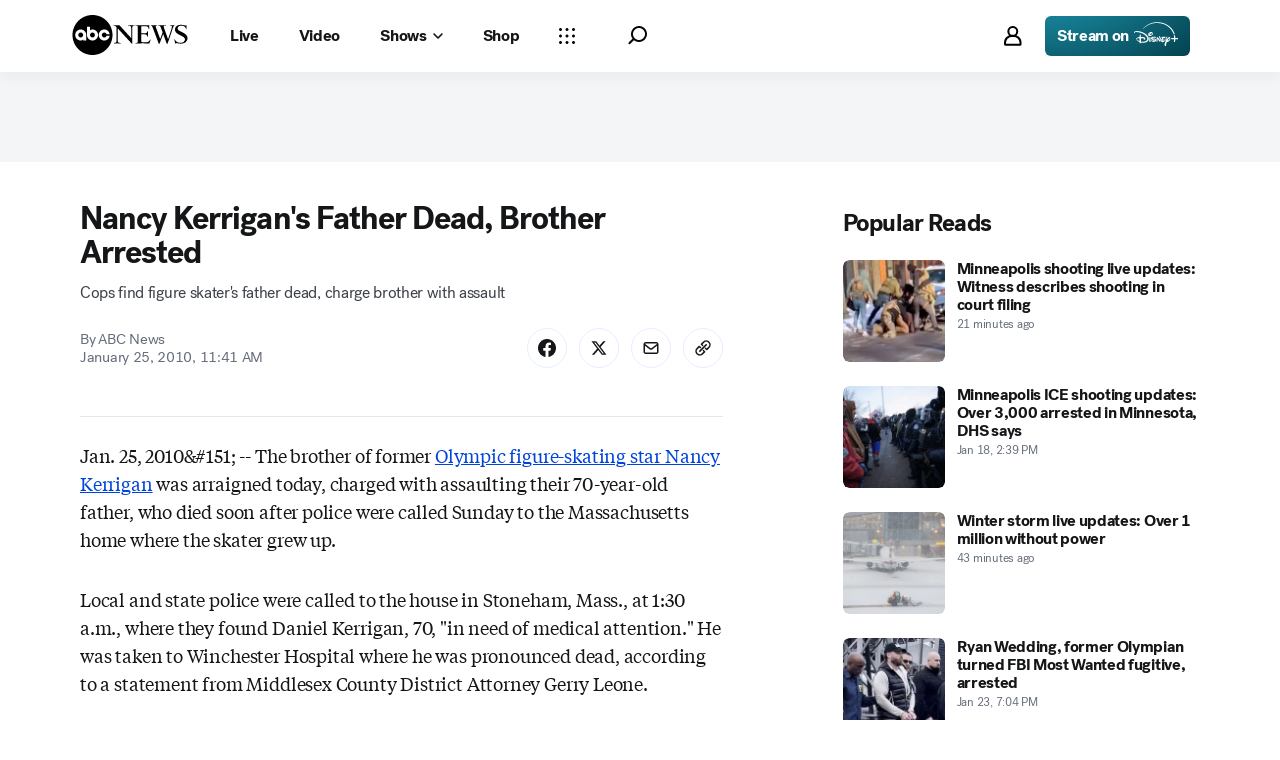

--- FILE ---
content_type: application/javascript
request_url: https://assets-cdn.abcnews.com/abcnews/3c1f91256c94-release-01-20-2026.4/client/abcnews/3279-c99c21e0.js
body_size: 23679
content:
(self.webpackChunkabcnews=self.webpackChunkabcnews||[]).push([[3279],{66230:function(e,t,i){var o=i(52376);e.exports=o({MoreUpdates:{OqY:"ZfQkn",xTE:"WeFep",DRe:"bQYMA",nxE:"KJAnE",WTt:"wvIbs",ewt:"qCnis",myU:"VLVAC","aA-":"jxXJG",BTm:"ytxiU",ewI:"nozPh",LYg:"UzoSg",zev:"WSpwE",uzg:"rfvG",qIy:"rCswS",juA:"NDMPo",Wsn:"evwOQ",ZCo:"jPfvU",dWL:"AOTAZ",fYf:"TCiru",iVD:"jFKde",ERB:"vBRjT",rHE:"CWlX",wxN:"VIddD",nEk:"kwbor",xvo:"Cmcqg"},Icon:{xTE:"WeFep"},IconBefore:{QWb:"CFZbp",VNR:"iTpTL"}})},76113:function(e,t,i){const o=i(34248).inject,n=i(50239),s=i(27361),a=i(13311),r=i(11593),l=i(61441),d=n.forEach,c=n.isObj,p=n.struc,u=n.strlc,h=n.emptyObj,m=n.emptyAry,g=l.STORY_TYPES,y=g.RACE,f=g.GROUP,v=g.ELECTIONS_INDEX,x=r.DEMOCRATS;function b(e,t){let i,o,n,s=new RegExp(`(/?|&)id=${e}(&|$)`);return d(t,(function(e,t){let a;d(e,(function(e,t){c(e)?s.test(e.link)&&(a=e.stateAbbrev):s.test(e)&&(a=t)})),a&&("states"===t?(i=y,o=p(a)):"groups"===t?(i=f,n=l.parseGroupDate(a)):i=a)})),{type:i,race:o,date:n}}e.exports={identifyStory:b,withStory:function(e){return o((function(e){let t,i,o=e&&e.state,n=s(o,"page.content.story",h),r=s(o,"routing.params",h).pageType,l=n.activeStoryIdx,d=n.everscroll||m,c=d.length>l?d[l]:h,p=n.electionResultsDropdown||h,g=p.stateResults||h,f=p.links||h,S=b(c.id,f),w=S.race,T=S.type,P={id:c.id,type:S.type,race:w,date:S.date};return r===v?{type:v}:(T===y&&(t=a(g,{id:u(w)})||h,i=s(t,`${x}.rawDate`),i&&(P.date=i)),{story:P})}))(e)}}},40152:function(e,t,i){var o,n=i(85893),s=(i(67294),i(3896)),a=i(45697),r=i(50239),l=i(23493),d=i(93967),c=r.emptyObj,p=i(84967),u=p.attach,h=p.detach,m=i(76300),g=i(999),y=i(43674),f=i(11593),v=i(61441),x=i(49109),b=i(76113).withStory,S=i(13991),w=i(3605).fetchElectionsUpdate,T=i(25386),P=i(29996),I=new T,k=new P,A=f.STATE_ICONS,L=f.BANNER_SRCS,_=f.BANNER_ALTS,E=f.CURRENT_YEAR,C=v.STORY_PREFIX,N=v.STORY_TYPES,V=v.determineRaceName,R=v.formatElectionDate,j=i(80067),D=j.TAG_ATTRIBUTES,M=D.CTA_TAG,O=D.TRACK_TAG,U=j.tagIds;i(91631),(o=s({displayName:"ElectionsDropdown",render:function(){let e=this,t=e.state||c,i=t.open,o=e.props||c,s=o.compact,a=o.electionResultsData||c,r=o.dropdown||c,l=r.tag||r.src||L[E],p=r.alt||_[E],u=o.isGeneral,h=a.showStatesDropdown,f=e.determinePageSource(),v=d("ElectionsDropdown__Wrapper",{"ElectionsDropdown__Wrapper--compact":s},o.className),x={currentResults:t.currentResults,groupResults:t.groupResults,stateResults:t.stateResults,links:a.links},b={},w={};return u&&!h?null:(b[O]=U.generalClick,b[M]="select a state",w[O]=U.generalClick,w[M]="view national map",n.jsxs("div",{className:v,children:[n.jsx("div",{className:"flex justify-between items-center ElectionsDropdown__Header",children:n.jsx(S,{to:"/elections",target:"_top",tabIndex:0,"aria-label":"Elections Index",children:n.jsx(y,{className:"ElectionsDropdown__Image",src:l,alt:p,ratio:"auto"})})}),i&&n.jsx(m,{electionResultsData:x,pageSource:f,innerRef:e.setRef,compact:s,isGeneral:u}),n.jsx(g,{svgURL:A})]}))},getInitialState:function(){let e=(this.props||c).electionResultsData||c;return{open:!1,currentResults:e.currentResults,groupResults:e.groupResults,stateResults:e.stateResults}},fetchData:l((function(){let e=this.props||c,t={app:{apiEnv:e&&e.apiEnv}};w(t.app,null,t).then(this.parseData)}),5e3),parseData:function(e){let t,i=this.props||c,o=i.isGeneral,n=e||c,s={app:{apiEnv:i&&i.apiEnv}},a={};a[n.resource]=[n.data],t=o?k.parse(a,null,s):I.parse(a,null,s),this.setState({currentResults:t.currentResults,groupResults:t.groupResults,stateResults:t.stateResults})},componentDidUpdate:function(e,t){let i=this,o=i.state||c,n=t.open,s=o.open;!(i.props||c).isGeneral&&n!==s&&s&&i.fetchData()},componentWillUnmount:function(){let e=this;e.detachListeners();try{e.ref=null,e.buttonRef=null}catch(e){}},toggleDropdown:function(){let e=this||c,t=(e.state||c).open,i=p.doc();e.setState({open:!t},(function(){t||(u(i,"mousedown",e.handleGlobalMousedown),u(i,"keydown",e.handleGlobalKeydown)),e.trackToggle()}))},trackToggle:function(){let e=this,t=(e.state||c).open;(((e.context||c).analytics||c).trackLink||r.passThru)({v101:`${e.determinePageSource()}_Menu_Toggle_${t?"Expand":"Collapse"}`})},determinePageSource:function(){let e=(this.props||c).story||c,t=e.type,i=e.date,o="",n=C;switch(t){case N.RACE:o=V({state:{abbreviation:e.race},date:{value:i}});break;case N.GROUP:o=i?R(i):"";break;case N.CALENDAR:o="Calendar";break;case N.ELECTIONS_INDEX:o="",n=v.ELECTIONS_INDEX_PREFIX;break;default:o=e.type||""}return`${n}_${o}`},setRef:function(e){this.ref=e},handleGlobalMousedown:function(e){let t=this,i=t.ref,o=t.buttonRef,n=e&&e.target;p.contains(i,n)||p.contains(o,n)||t.setState({open:!1},(function(){t.detachListeners()}))},handleGlobalKeydown:function(e){let t,i=this,o="Escape"===(e&&e.code),n=i.buttonRef;o&&i.setState({open:!1},(function(){i.detachListeners(),n&&(t=p.qsa("button",!0,n),t&&t.focus())}))},detachListeners:function(){let e=p.doc();h(e,"mousedown",this.handleGlobalMousedown),h(e,"keydown",this.handleGlobalKeydown)},setButtonRef:function(e){this.buttonRef=e}})).contextTypes={analytics:a.object},e.exports=b(x(o,"*"))},76300:function(e,t,i){var o,n=i(85893),s=(i(67294),i(3896)),a=i(50239),r=i(93967),l=a.emptyObj,d=a.emptyAry,c=i(96102),p=i(11593),u=p.RESULTS_DROPDOWN_CURRENT_SECTION_TITLE,h=p.RESULTS_DROPDOWN_ALL_STATES_SECTION_TITLE,m=p.RESULTS_DROPDOWN_ALL_GROUPS_SECTION_TITLE;i(62248),o=s({displayName:"ElectionsResults",render:function(){let e=(this||l).props||l,t=e.innerRef,i=e.compact,o=e.pageSource,s=e.electionResultsData||d,a=s.currentResults||d,p=a.length>0,g=s.groupResults||d,y=g.length>0,f=s.stateResults||d,v=f.length>0,x=s.links||l,b=e.isGeneral,S=r("ElectionsResults__Container",{"ElectionsResults__Container--compact":i,"ElectionsResults__Container--general":b},e.className);return n.jsxs("div",{className:S,ref:t,children:[p?n.jsx(c,{results:a,links:x,sectionTitle:u,pageSource:o}):null,v?n.jsx(c,{results:f,links:x,sectionTitle:h,pageSource:o}):null,y?n.jsx(c,{results:g,links:x,sectionTitle:m,pageSource:o}):null,b?n.jsx(c,{results:x,pageSource:o,isGeneral:b}):null]})}}),e.exports=o},96102:function(e,t,i){var o=i(85893);i(67294);const n=i(45697),s=i(50239),a=i(54061),r=i(93967),l=i(86921),d=i(50582),c=i(7770).getHeadshotUrl,p=s.emptyObj,u=s.emptyAry,h="",m=s.FALSE,g=i(80067),y=g.TAG_ATTRIBUTES,f=y.CTA_TAG,v=y.TRACK_TAG,x=y.TRACK_VERSION,b=g.tagIds,S=i(13991),w=i(55118)(S,[f,x,v]),T=i(11593),P=i(61441),I=T.RESULTS_DROPDOWN_GROUP_TYPE,k=T.RESULTS_DROPDOWN_STATE_TYPE,A=T.STATUS,L=T.HEADSHOT_STYLE,_=T.CHEVRON;function E(e){let t,i=e||p,n=i.links||p,s=n.states||p,l=n.groups||p,d=i.sectionTitle||h,c=i.pageSource||h,g=i.isGeneral||m,y=(g?i.results.states:i.results)||u,f=r("ResultsList__Button",{"ResultsList__Button--flex":g});return t=a(y,(function(e,t,i){let n=t||p,a=n.type,r=a===k,d=a===I,u=n.id,h=null;if(g?h=n.link:r?h=s[u]:d&&(h=l[u]),!h&&d)return e;if(r||g){let t=function(e,t,i){let o=e||p,n=o.state||p,s=i?o.stateAbbrev.toUpperCase():n.abbreviation,a=i?o.displayName:n.displayName,r=i?o.stateAbbrev.toUpperCase():n.id,l=o.democrats||p;return{link:t,stateAbbrev:s,stateName:a,stateId:r,electionDate:l.electionDate,rawDate:l.rawDate,reporting:l.reporting,status:l.status,statusValue:l.statusValue,winner:l.winner,extendedDate:l.extendedDate}}(n,h,g)||p,s=t.stateId||i,a=!!h;e.push(o.jsx(C,{pageSource:c,result:t,hasLink:a,isGeneral:g},s))}else if(d){let t=n.date,s=n.rawDate,a=`${t} Results ${_}`,r=s&&P.formatElectionDate(s),l=`${c}_Menu_To_${r}`;e.push(o.jsx(w,{to:h,className:f,"data-track-v101":l,children:o.jsx("div",{className:"flex items-center ResultsList__Text__Group",children:a})},i))}return e}),[]),t&&0===t.length?null:o.jsxs("div",{children:[g?null:o.jsxs("div",{className:"ResultsList__SectionHeader",children:[d,o.jsx("div",{className:"ResultsList__SectionDivider"})]}),o.jsx("ul",{children:t})]})}function C(e){let t,i,n=e||p,s=n.hasLink,a=n.isGeneral||!1,u=n.pageSource||h,m=n.result||p,g=m.stateName,y=m.stateAbbrev,S=m.link,T=m.electionDate,P=m.reporting||h,I=m.status,k=m.statusValue||h,_=m.winner||p,E=(m.extendedDate||p).displayValue,C=_.name||h,N=_.id,V=c(N,"lg"),R=y?`state-${y}`:h,j=g,D=r("flex justify-between items-center",{ResultsList__GeneralText:a},{ResultsList__Text:!a},{"ResultsList__Text--linkless":!s}),M=`${u}_Menu_To_${y}`,O=o.jsx(d,{className:"ResultsList__WinnerHeadshot",alt:C,src:V,useLazy:!1,size:"xxs",styles:L}),U=o.jsx(l,{icon:"draft__checkmark__solid",className:"ResultsList__WinnerIcon",alt:"Winner","aria-label":"Winner"}),F=o.jsxs("div",{className:"flex items-center ResultsList__Winner",children:[O,C,U]}),B={};return B[v]=b.generalClick,B[x]=M,B[f]=g,t=E||(k==A.POSTPONED?"Postponed":I===A.PRE?T:C?F:P),i=o.jsxs("div",{className:D,children:[o.jsxs("div",{className:"flex items-center",children:[o.jsx(l,{icon:R,className:a?"ResultsList__GeneralStateIcon":"ResultsList__StateIcon","aria-hidden":"true"}),j]}),a?null:o.jsx("div",{children:t})]}),o.jsx("li",{"aria-disabled":!s,children:s?o.jsx(w,{to:S,className:"ResultsList__Button",...B,children:i}):i})}i(95294),E.contextTypes={analytics:n.object},C.contextTypes={analytics:n.object},e.exports=E},3605:function(e,t,i){var o=i(32613);e.exports={fetchElectionsUpdate:function(e){return o.elections.getData("resultsDropdown",{},e)}}},72651:function(e,t,i){var o,n=i(85893),s=i(67294),a=i(45697),r=i(3896),l=i(50239),d=i(84967),c=i(5902),p=i(27361),u=i(60364),h=i(76652),m=i(93967),g=d.qsa,y=l.emptyObj,f=l.emptyAry,v=l.TRUE,x="desktop";i(60436),(o=r({displayName:"AmbientVideoLightBox",render:function(){let e=this,t=e.props||y,i=t.isActive,o=t.onDeactive||l.noop,a=t.windowWidth||0,r=t.video||y,d=`VIDEO: ${t.title||""}`,c=t.appProps||y,p=r.aspectRatio,g=m({"ratio-9x16":"9x16"===p,"ratio-1x1":"1x1"===p}),f=m("FullAmbientVideo__lightbox"),b=m("FullAmbientVideo",g),S={wasUserInitiated:v};return n.jsx(s.Fragment,{children:n.jsx(u,{className:f,toggleState:o,isActive:i,windowWidth:a,onPortalMount:e.onPortalMount,ariaLabel:d,children:n.jsx("div",{className:b,children:n.jsx(h,{autoplay:t.device===x,video:r,configuration:S,appProps:c,isFullAmbientVideo:v,onContentEnded:e.onPlay_Video,onSocialOpened:e.onSocialOpened,onSocialClosed:e.onSocialClosed})})})})},childContextTypes:{indexOverride:a.number,updateActiveIndex:a.func},updateActiveIndex:function(e){e&&this.setState({activeIndex:e})},getChildContext:function(){return{indexOverride:p(this,"state.activeIndex"),updateActiveIndex:this.updateActiveIndex}},onLoad_Video:function(){let e=this,t=e.props||y,i=(e.state||y).activeIndex,o=((t.video||y).playlist||f)[i]||y,n=o&&o.pid||"";((e.context||y).setVideoId||l.noop)(n)},componentDidMount:function(){g(".page-prism-story",!0).classList.add("lightbox-open"),this.onLoad_Video()},componentDidUpdate:function(e,t){let i=this,o=i.state||y,n=i.props||y,s=o.activeIndex||"";if(s&&t.activeIndex!==s){const e=((n.video||y).playlist||f)[s]||y,t=e&&e.pid||"";((i.context||y).setVideoId||l.noop)(t)}},componentWillUnmount:function(){g(".page-prism-story",!0).classList.remove("lightbox-open"),c.emit("AmbientVideoLightBox__Close")},onPlay_Video:function(e){this.onLoad_Video()},onSocialOpened:function(){g(".lightbox__closebtn",!0).classList.add("hidden")},onSocialClosed:function(){g(".lightbox__closebtn",!0).classList.remove("hidden")},getInitialState:function(){return{activeIndex:0}}},"device")).defaultProps={device:x},o.contextTypes={videoId:a.string,setVideoId:a.func},e.exports=o},13985:function(e,t,i){var o,n=i(85893),s=i(67294),a=i(93967),r=i(45697),l=i(21800),d=i(3896),c=i(50239),p=i(5902),u=i(76652),h=i(72651),m=i(43574),g=i(15899),y=i(6713),f=g(u),v=i(27361),x=i(13311),b=c.emptyObj,S=c.emptyAry,w=c.noop,T=c.TRUE,P=c.FALSE,I={icon:"controls__pause",label:"Play"},k={icon:"controls__play",label:"Pause"},A="webplayer:external:event";i(17328),(o=d({displayName:"AmbientVideoInline",render:function(){var e=this,t=e.context||b,i=((t.history||b).location||b).search||"",o=new URLSearchParams(i).get("_apiEnv"),r=v(t,"flags.enableWebPlayer"),d=e.state||b,c=l({},e.props)||b,p=c.isAmbient,u=c.align,g=d.playVideo||P,x=d.visible||P,S=d.showFullAmbientVideo||P,T=S||d.isPaused,A=c.ambientFullVideoId,L={id:A},_=S&&L,E=e.onChangeInlineView||w,C=T&&!x||x&&!g,N=a("AmbientVideoInline",{"AmbientVideoInline--browser":"browser"===u,"AmbientVideoInline--dmp":r});return p&&l(c,{ambient:{playIcon:I,pauseIcon:k,isPaused:C,ambientVideoToggle:e.ambientVideoToggle},isAmbient:p,showAds:!1,autoplay:x}),_&&l(c,{ambient:{playIcon:I,pauseIcon:k,isPaused:!!T&&!x,ambientVideoToggle:e.ambientVideoToggle}}),n.jsxs("div",{className:N,children:[n.jsx("div",{className:"VideoInline",children:n.jsx(y,{onChange:E,children:n.jsx(f,{...c,appProps:{apiEnv:o},playVideo:g,isPaused:T})})}),A&&n.jsx("div",{className:"FullButton",children:n.jsx(m,{className:"ctaButton",colorScheme:"black",level:"promoted",onClick:e.toggleFullAmbient,iconAfter:I,children:"Watch Full Video"})}),_&&n.jsx(s.Fragment,{children:n.jsx(h,{...c,appProps:{apiEnv:o},video:L,isActive:S,onDeactive:e.toggleFullAmbient})})]})},toggleFullAmbient:function(){let e=this||b,t=e.state||{},i=e?.context?.videoId,o=e?.context?.isLeadVideo,n=o?`LeadVideo-${i}`:i,s=v(e,"props.id"),a=t.showFullAmbientVideo||P;a?p.emit(A,{type:"play",id:s}):(p.emit(A,{type:"pause",id:s}),i&&p.emit(A,{type:"pause",id:n})),e.setState({showFullAmbientVideo:!a})},getInitialState:function(){let e=(this||b).props||b,t=v(e,"videoProps.video.featuredVideo",b),i=t.playlist||S,o=t.id||"";return{ratio:(x(i,(e=>e.pid===o))||t).aspectRatio||"16x9",showFullAmbientVideo:P,visible:P,isPaused:T}},onChangeInlineView:function(e){const t=this||b,{isAmbient:i,id:o}=t.props;e?(p.emit(A,{type:"play",id:o}),t.setState({visible:e,playVideo:i&&e,isPaused:!e})):p.emit(A,{type:"pause",id:o})},onImmerAmbientVideoToggle:function(e){(this||b).setState({isPaused:e})},ambientVideoToggle:function(){const e=this||b,t=e.state||b,i=t.playVideo||P,o=t.isPaused||P;e.setState({isPaused:!o,playVideo:!i})}})).contextTypes={description:r.string,title:r.bool,videoId:r.string,setVideoId:r.func,isLeadVideo:r.bool,history:r.object,flags:r.object},e.exports=o},94472:function(e,t,i){e.exports=i(13985)},11539:function(e,t,i){var o,n=i(85893),s=(i(67294),i(45697)),a=i(3896),r=i(50239),l=i(5902),d=i(53181),c=i(21800),p=i(32576),u=i(62027),h=i(52865),m=i(49109)(h,"viewport"),g=i(27361),y=i(13311),f="",v=r.emptyObj,x=r.emptyAry,b=r.UNDEF,S="webplayer:external:event";(o=a({displayName:"ArticleLeadWrapper",render:function(){var e,t=this,i=t.props||v,o=c({},i),s=g(i,"videoProps.video.video",null),a=(i.playerProps||v).ambient||!1,r=t.state||v,l=r.title||i.title||f,h=r.credit||f,y=r.ratio||"16x9",x=r.showFullAmbientVideo,b=r.description||i.text||f,S={title:l,lines:4,text:b,credit:h},w={text:b,lines:4};return a&&s.ambientFullVideoId&&(o.ctaOnClick=t.handleCTAClick,o.ctaText="Watch Video",o.ctaIcon=n.jsx(p,{icon:u,viewBox:"0 0 34 34"})),s&&(o.ratio=y,o.captionProps=a?w:S,s.isAmbientVideo=a,e=n.jsx(m,{...s,setRatio:t.setRatio,ratio:y,setCaptions:t.setCaptions,showFullAmbientVideo:x,toggleFullAmbientVideo:t.toggleFullAmbientVideo})),n.jsx(d,{...o,CustomVideoPlayer:e})},getChildContext:function(){let e=this.state||v;return{description:e.description||f,title:e.title||f,setCaptions:this.setCaptions}},getInitialState:function(){let e=(this||v).props||v,t=g(e,"videoProps.video.featuredVideo",v),i=t.playlist||x,o=t.id||f,n=(y(i,(e=>e.pid===o))||t).aspectRatio||"16x9";return{credit:t.credit||b,ratio:n,showFullAmbientVideo:!1}},componentDidMount:function(){l.on("AmbientVideoLightBox__Close",this.handleCTAButtonFocus)},componentWillUnmount:function(){l.off("AmbientVideoLightBox__Close",this.handleCTAButtonFocus)},handleCTAClick:function(e){e?.target&&this.setState({ctaButton:e.target}),this.toggleFullAmbientVideo()},handleCTAButtonFocus:function(){var e=this;e?.state?.ctaButton&&(e.state.ctaButton.focus(),e.setState({ctaButton:void 0}))},childContextTypes:{setCaptions:s.func,description:s.string,title:s.string},setRatio:function(e){let t=e||0,i=(this||v).props||v,o=g(i,"videoProps.video.featuredVideo",v),n=((o.playlist||x)[t]||o).aspectRatio||"16x9";this.setState({ratio:n})},setCaptions:function(e,t){this.setState({description:e,title:t,credit:b})},toggleFullAmbientVideo:function(){let e=this||v,t=(e.state||{}).showFullAmbientVideo||!1,i=!t,o=g(e,"props.videoProps.video.featuredVideo.id");i?l.emit(S,{type:"pause",id:`LeadVideo-${o}`}):l.emit(S,{type:"play",id:`LeadVideo-${o}`}),e.setState({showFullAmbientVideo:!t})}})).contextTypes={description:s.string,title:s.bool,videoId:s.string,setVideoId:s.func,isLeadVideo:s.bool},e.exports=o},65526:function(e,t,i){e.exports=i(11539)},25604:function(e,t,i){var o,n=i(85893),s=i(67294),a=i(45697),r=i(3896),l=i(72651),d=i(21800),c=i(32069),p=i(27361),u=i(36968),h=i(13311),m=i(50239),g=i(84967),y=i(5902),f=i(76652),v=i(65374),x=i(93967),b=m.emptyObj,S=m.emptyAry,w=m.emptyStr,T=m.FALSE,P=m.TRUE,I=m.NULL,k=m.first,A=g.qsa,L=m.cbool,_=m.isNum,E=i(15899),C=i(49109),N=i(24228),V=i(85335).DEFAULT_IMAGE,R=C(N,"viewport"),j=E(f),D=1024,M={icon:"controls__pause",label:"Play"},O={icon:"controls__play",label:"Pause"},U="webplayer:external:event";i(41608),(o=r({displayName:"ImmersiveVideoLead",render:function(){var e=this,t=e.state||b,i=e.context||b,o=d({},e.props)||b,a=o||b,r=o.toggleFullAmbientVideo||m.noop,c=o.showFullAmbientVideo||T,g=t.thmbnl||p(a,"images.0.url")||p(a,"image.src")||p(a,"posterImg.imgSrc")||I,y=a.ambient,f=a.isLeadVideo,w={id:a.ambientFullVideoId},k=c&&w,A=t.contentLoaded,L=k||t.isPaused,_=t.haveVertical,E=((o.viewport||b).width||D)>=D,C=y?t.ambientRatio:o.ratio,N=p(i,"flags.enableWebPlayer"),U=x({"ImmersiveVideoLead--dmp":N},"ImmersiveVideoLead"),F=y?x("AmbientMediaPlaceholder"):"",B=x({"ImmersiveMediaPlaceholder--hidden":A},"ImmersiveMediaPlaceholder"),W=y?x("",{"ImmersiveMediaVideo--9x16":_}):"",$=A?W:x("ImmersiveMediaVideo--hidden");if(y&&d(o,{ambient:{playIcon:M,pauseIcon:O,isPaused:L,ambientVideoToggle:e.ambientVideoToggle},isAmbient:y}),k&&d(o,{ambient:{playIcon:M,pauseIcon:O,isPaused:L,ambientVideoToggle:e.ambientVideoToggle}}),y&&f){let e=(o.posterImg||b).crops||S,t=E?h(e,{ratio:"16x9"})||h(e,{name:"raw"}):h(e,{ratio:"9x16"})||h(e,{name:"raw"}),i=t?.url||(E?V.LG_16x9:V.SM_9x16),n=i?`${i}?w=992`:void 0;g=n,u(o,"posterImg.sources",i&&{large:`${i}?w=992`,medium:`${i}?w=608`,small:`${i}?w=384`}||b),u(o,"posterImg.imgSrc",n),u(o,"posterImg.ratio",E?"16x9":"9x16"),u(o,"aspectRatio",C)}return n.jsxs("div",{className:U,children:[y?n.jsx(j,{...o,autoplay:P,playVideo:!k,configuration:{audio:{volume:{muted:y}}},showAds:!y,video:o,onPlaying:e.onPlay,onPlay:e.onContentLoaded,className:$}):n.jsx(R,{video:o,featuredVideo:a,onPlay:e.onContentLoaded,hideCaption:P,isImmersiveLead:f}),y&&n.jsx("div",{className:F,children:n.jsx(v,{className:B,imgSrc:g,useLazy:T,ratio:C})}),k&&n.jsx(s.Fragment,{children:n.jsx(l,{...o,video:w,showAds:!1,isActive:c,onDeactive:r})})]})},componentDidMount:function(){let e=this,t=e.props||b,i=e.context||b,o=((t.viewport||b).width||D)>=D,n=t.isLeadVideo,s=t.isAmbientVideo,a=t.id||w,r=t.autoplay||!1,l=i.setVideoId,d=A(".ABCNewsVideoPlayer--videoPlaying",P)?P:T,c=t.streams||b,u=L(p(c,"m3u8.9x16"))&&!o;n&&s?e.setState({playing:d,isPaused:P,ambientRatio:o?"16x9":"9x16",haveVertical:u}):(e.setState({playing:d,isPaused:P}),y.on("videoPlayer.updateVideo",e.updateVideo)),r&&l(a)},loadPlayer:function(){var e=this.state||b,t=e.clicked,i=e.target,o=(this.props||b).autoplay;return i&&(o||t)},onContentLoaded:function(){var e=this,t=e.state||b,i=e.context,o=t.description||w,n=t.title||w,s=i.setCaptions;e.setState({contentLoaded:P,isPaused:T}),s&&s(o,n)},componentDidUpdate:function(e){let t=(this.props||b).showFullAmbientVideo,i=e.showFullAmbientVideo;t!=i&&this.setState({isActive:i})},updateVideo:function(e,t){var i=t,o=(this.state||b).ratio,n=i.imgs||b,s=k(n),a=i.description,r=i.ratio,l={description:a,title:i.title,thmbnl:s};r&&r!==o&&(l.ratio=r),this.setState(l)},getChildContext:function(){return{indexOverride:p(this,"state.activeIndex"),updateActiveIndex:this.updateActiveIndex}},updateRatio:function(e){(0,(this.props||b).setRatio)(e)},closeAmbientVideo:function(){this.setState({isActive:T})},ambientVideoToggle:function(e){let t=this?.props?.id;e?y.emit(U,{type:"pause",id:`LeadVideo-${t}`}):y.emit(U,{type:"play",id:`LeadVideo-${t}`}),this.setState({isPaused:e})},childContextTypes:{indexOverride:a.number,updateActiveIndex:a.func},updateActiveIndex:function(e){let t=this.updateRatio||b;_(e)&&e>=0&&(t(e),this.setState({activeIndex:e}))}})).contextTypes={setCaptions:a.func,description:a.string,title:a.string,videoId:a.string,setVideoId:a.func,flags:a.object},e.exports=c(o)},52865:function(e,t,i){e.exports=i(25604)},22947:function(e,t,i){var o,n=i(85893),s=(i(67294),i(3246)),a=i(22673),r=i(3896),l=i(20457),d=i(50239),c=i(84967),p=c.view(),u=d.emptyObj,h="load";o=r({displayName:"DistroPinnedPosts",render:function(){let e=this.props||u,t=a();return n.jsx(s,{...e,componentMap:t,inlineElement:l})},componentDidMount:function(){(this.props||u).scrollToPinned&&this.deepScrolling()},deepScrolling:function(){p.addEventListener(h,this.scrollEntries)},scrollEntries:function(){var e=(this||u).props.scrollToPinned,t=p.document.querySelector(`[id="pinned-post-${e}"]`);t.scrollIntoView({behavior:"smooth",block:"start"}),setTimeout((()=>{c.scrollTo(0,t.offsetTop-200)}),500)},componentWillUnmount:function(){let e=this,t=(e.props||u).scrollToPinned,i=e&&e.timer;t&&p.removeEventListener(h,e.scrollEntries),i&&(clearTimeout(i),i=null)}}),e.exports=o},57869:function(e,t,i){e.exports=i(22947)},20051:function(e,t,i){var o,n=i(85893),s=(i(67294),i(3896)),a=i(50239),r=i(66222),l=a.emptyObj,d=a.emptyStr;o=s({displayName:"KeyHeadlinesAnalytics",render:function(){var e=this,t=e&&e.props||l;return n.jsx(r,{...t,onHandleClick:e.onHandleClick})},onHandleClick:function(e){let t=e.target.innerText||d;this.trackEvent("aclick_news07",t)},trackEvent:function(e,t){let i=this&&this.props||l,o=i.WithLinkTracker_trackEvent,n=i.headline,s=i.domain,a=i.url,r=i.id,d=i.pageName,c={},p={linkName:t};o&&e&&(c={},c.article_id=r,c.article_headline=n,c.content_type="liveblog",c["global.previous_page"]=d,c["global.previous_url"]=`${s}${a}`,c.link_name=t,c.event_name="liveblog post interaction",o(e,p,c))}}),e.exports=o},48993:function(e,t,i){var o,n=i(85893),s=(i(67294),i(3896)),a=i(26319),r=i(26317).isMoreThanFourHours,l=i(14364),d=i(84486),c=i(27361),p=i(36968),u=i(50239),h=u.TRUE,m=u.emptyObj;o=s({displayName:"KeyHeadlinesWrapper",render:function(){let e=this.props||m,t=(this.state||m).newEntriesArray;return t&&p(e,"entries",t),n.jsx(l,{...e})},getInitialState:function(){let e=(this.props||m).entries||m,t=[];return d(e,(e=>{let i=c(e,"publishedDate.date"),o=a(i,h)||m,n=r(i),s=`${o.date}`||new Date,l=o.preFormat||"MMM DD, YYYY, h:mm A",d=e;p(d,"publishedDate",{date:s,preFormat:l}),p(d,"isMoreFourHours",n),t.push(d)})),{newEntriesArray:t}}}),e.exports=o},66222:function(e,t,i){e.exports=i(48993)},50466:function(e,t,i){e.exports=i(20051)},16569:function(e,t,i){var o,n,s=i(85893),a=i(67294),r=i(45697),l=i(67639),d=i(75118),c=i(20457),p=i(22162),u=i(45098),h=i(23249),m=i(18434),g=i(32576),y=i(36238),f=i(64762),v=i(64686),x=i(52602),b=i(16030),S=i(42108),w=i(3896),T=i(85335),P=i(5902),I=i(50239),k=i(84967),A=i(57043),L=i(84486),_=i(98611),E=i(35161),C=i(27361),N=i(36968),V=i(57557),R=i(45578),j=i(66230),D=T.ENVIRONMENTS,M=T.LIVEBLOG_LIMIT,O=i(22673),U=new h,F=D.PREVIEW,B=D.PROD,W=I.forEach,$=I.emptyObj,G=I.emptyAry,H=I.isNum,z=I.last,Y="load",K=I.TRUE,q=I.FALSE,X=I.NULL,Q=z(U.MOBILE),J=k.view(),Z="zero",ee="liveBlog-sticky-top-banner",te=["entries","embedded"];i(61868),o={displayName:"LiveBlogEntries",getInitialState:function(){let e=this.props||$,t=e.blogId,i=e.entryId,o=e.entryPosition-1,n=e.entries||G,s=e.snapshot,a=e.totalEntries,r=E(n,(e=>e)),l=n.length+o||4,d=e.newEntries||0;return{blogId:t,snapshot:s,currentPosts:l,entries:r,spinnerAbove:q,spinnerBelow:q,postCounter:0,totalEntries:0!==a?a:Z,newEntries:d,firstPostPosition:i&&o+d}},render:function(){let e=this,t=e.state||$,i=e.props,o=t.isDockScroll,n=((i.state||$).viewport||$).width<=Q,r=t.spinnerAbove,d=t.spinnerBelow,h=t.entries||G,m=t.firstPostPosition||0,w=i.disableShowMore||q,T=t.newEntries||0,P=t.isBannerADLoad?170:330,I=m>0?m:T,k=e.setRef,A=T>0&&i.snapshot,L=A||I>0,_=A?`${T} New Updates`:`${I} Updates`,N=s.jsx(g,{icon:S,className:j("IconBefore"),viewBox:"0 0 16 16"}),V=O();return s.jsx("div",{className:"LiveBlogWrapper",children:s.jsxs(y,{onChange:()=>e.stickyScroll(q),children:[r&&s.jsx("div",{className:"spacer",children:s.jsx(f,{className:"loading-animation",size:"md",type:"light"})}),s.jsxs("div",{ref:k,children:[!o&&s.jsx(l,{onLeave:e.updateFirstPosts,threshold:-400}),s.jsxs(p,{offset:n?140:P,children:[s.jsx(u,{children:L&&s.jsx("div",{className:"center",children:s.jsx(x,{className:j.MoreUpdates,onClick:e.updateAllInitialPosts,iconBefore:N,iconClassName:j.Icon,label:_})})}),h&&E(h,((t,i)=>{let o=t||$,n=`lb-entry-${o.id}`,r=C(o,"shareData.analyticsData")||$,l=s.jsx(b,{entry:o,hideDivider:!w,componentMap:V,inlineElement:c},n),d=s.jsxs(a.Fragment,{children:[s.jsx(y,{threshold:1,onChange:t=>e.postInView(o,t)}),w?{entryComponent:l}:s.jsx(v,{children:l},`show-more-${n}`)]});return r.positionNumber=i+1,s.jsx(a.Fragment,{children:d},`entry-with-ad-${n}`)})),d&&s.jsx(f,{className:"loading-animation",size:"md",type:"light"})]})]}),s.jsx(l,{onEnter:e.updatePosts,threshold:0})]})})},componentDidMount:function(){let e=this,t=e.props||$,i=t.entryId,o=t.entryPosition,n=J.document.querySelector('[data-testid="prism-sticky-ad"]'),s=e.bannerClassChange;P.on("sticky.scroll",e.stickyScroll),i&&o&&(n&&(n.classList.add(ee),new MutationObserver(s).observe(n,{attributes:!0})),e.deepScrolling())},componentDidUpdate:function(e){var t=this,i=t.state||$,o=t.props||$,n=e||$,s=o.newEntries||0,a=i.newEntries||0,r=n.newEntries||0;s>r&&i.snapshot!==o.snapshot&&t.setState({newEntries:a+(s-r),snapshot:o.snapshot})},updatePosts:function(){let e=this,t=(e.props||$).totalEntries,i=(e.state||$).currentPosts,o=t-i,n=t>=i+4||o?o<4?o:i+4:4;t>i&&!e.timer&&(e.setState({spinnerBelow:K}),e.timer=setTimeout((function(){e.fetchEntries(n)}),1e3))},updateFirstPosts:function(){let e=this,t=e.state||$,i=t.firstPostPosition,o=t.currentPosts,n=i-4,s=n<0?0:n;i>0&&!e.timer&&(e.setState({spinnerAbove:K}),k.scrollTo(0,e.meRef.offsetTop-200),e.timer=setTimeout((function(){e.fetchEntries(o,s)}),1e3))},bannerClassChange:function(e,t){let i=K;e.forEach((e=>{e.attributeName===ee&&(i=q)})),i&&this.setState({isBannerADLoad:i})},updateAllInitialPosts:function(){let e=this;k.scrollTo(0,e.meRef.offsetTop-200),e.fetchEntries(4,0,!0),e.trackLink("aclick_news03")},fetchEntries:function(e){let t,i=arguments.length>1&&void 0!==arguments[1]?arguments[1]:void 0,o=arguments.length>2?arguments[2]:void 0,n=this,s=n.state||$,a=s.currentPosts,r=s.blogId,l=C(n,"props.state")||$,c=l.app||$,p=l.routing||$,u=c.apiEnv||B,h=s.snapshot||null,m=s.newEntries,g=u===F,y=c.station||"",f=(p.location||$).query||$,v=V(f,"_apiEnv"),x=H(i)?i:a||4,b=v.id||r,S={host:"/",useGet:K};return!v.id&&r&&N(v,"id",r),t={brand:y,contents:_(te,","),id:b,limit:M,query:v},h&&N(t,"snapshot",h),o?N(t,"offset",0):x>0&&(h&&(x+=m),N(t,"offset",x)),g&&(t._preview=K,t._bypasscache=K),t._apiEnv=u,d("blog",t,c,S,{allowError:K}).then((t=>{n.emitStateUpdates(t.data,e,i,o),n.timer=null})).catch((e=>{n.emitStateUpdates({message:`Error searching for: ${e}`}),n.timer=null}))},emitStateUpdates:function(e,t){let i=arguments.length>2&&void 0!==arguments[2]?arguments[2]:void 0,o=arguments.length>3?arguments[3]:void 0;var n,s=this,a=s.state||$,r=a.entries||G,l=C(s,"props.state"),d=e||$,c=d.entries||G,p=(d.liveBlogEntryIds||G).length||Z,u=a.blogId,h=a.firstPostPosition||0,g=a.newEntries||0,y=g>0?0:h,f=[],v=a.snapshot;0!==i?y&&!isNaN(i)&&(y=i):y=0,L(c,(e=>{f.push(m(e,l,u))})),o||(f=void 0!==i?A(f,r):A(r,f)),n=R(f,(e=>e.id)),s.setState({newEntries:o?0:g,snapshot:o?null:v,entries:n,currentPosts:t,firstPostPosition:o?0:y,spinnerAbove:q,spinnerBelow:q,totalEntries:p!=p?p:0})},setRef:function(e){e&&((this||$).meRef=e)},deepScrolling:function(){J.addEventListener(Y,this.scrollEntries)},scrollEntries:function(){var e=this||$;e.meRef.scrollIntoView({behavior:"smooth",block:"start"}),setTimeout((()=>{k.scrollTo(0,e.meRef.offsetTop-200)}),500)},componentWillUnmount:function(){let e=this,t=e.props||$,i=t.entryId,o=t.entryPosition,n=e&&e.timer;i&&o&&o>1&&J.removeEventListener(Y,e.scrollEntries),n&&(clearTimeout(n),n=null)},scrollTrack:function(e,t){let i,o=this.props||$,n=this.state||$,s=C(e,"headlineProps.title")||"",a=e.id,r=e.mediaTypes,l=C(e,"shareBylineData.contributors")||G,d=n.postCounter||1,c=o.WithLinkTracker_trackEvent,p=o.headlineBlog,u=[];W(l,((e,t)=>{u.push(e.name||"")})),i=u.join(","),c&&c(X,{eventDetail:p,eventName:"liveblog post interaction",linkName:"scroll view",positionofclick:t},{content_type:"liveblog",post_counter:d,"liveblog.post_id":a,"liveblog.post_headline":s,author:i,media_on_page:r},K)},postInView:function(e,t){let i=this,o=i.state,n=i.props,s=e.id,a=o.entriestracked||[];if(t){let t=n.allEntries.indexOf(s)+1,r=o.postCounter+1;a[t]||(a[t]=K,i.scrollTrack(e,t),i.setState({entriestracked:a,postCounter:r}))}},stickyScroll:function(e){this.setState({isDockScroll:e})},trackLink:function(e){let t=this.props||$,i=(this.state||$).totalEntries||0,o=t.WithLinkTracker_trackEvent,n={},s={};o&&e&&(n.linkType="lnk_o",n.linkName="refresh liveblog",n.eventName="refresh liveblog",s.post_available=i,s.content_type="liveblog",o(e,n,s))},contextTypes:{newEntries:r.number}},n=w(o),e.exports=n},16030:function(e,t,i){var o,n=i(85893),s=(i(67294),i(3896)),a=i(26319),r=i(32803),l=i(27361),d=i(36968),c=i(50239),p=c.TRUE,u=c.emptyObj;o=s({displayName:"LiveBlogEntryWrapper",render:function(){let e=this.props||u,t=(this.state||u).newPublishedDate,i=e.entry||u,o=e.hideDivider,s=e.componentMap,a=e.inlineElement;return t&&d(i,"shareBylineData.publishedDate",t),n.jsx(r,{...i,hideDivider:o,componentMap:s,inlineElement:a})},getInitialState:function(){let e=(this.props||u).entry||u,t=l(e,"shareBylineData.publishedDate.date"),i=a(t,p);return{newPublishedDate:{date:`${i.date}`,preFormat:i.preFormat}}}}),e.exports=o},64686:function(e,t,i){var o,n=i(85893),s=(i(67294),i(93967)),a=i(3896),r=i(45697),l=i(50239),d=i(84967),c=i(75182),p=i(39547),u=i(96915),h=i(83457),m=i(57147),g=i(82382),y=i(27361),f=l.cbool,v=l.cnum,x=l.emptyAry,b=l.emptyObj,S=l.FALSE,w=l.NULL,T=l.TRUE;i(92357),o=a({displayName:"ShowMore",render:function(){let e=this,t=(e.props||b).children,i=e.setRef,o=e.setShowMoreWrapperRef,a=y(e,"state.entryMaxHeight"),r=y(e,"state.showMoreContent"),l=y(e,"state.showMoreWrapper"),d=r?"Show Less":"Show More",f=r?u:p,v=s("entry",{"entry--completed":r}),x=s("Showmore",{"Showmore--completed":r}),S=s("entry_divider",{"entry_divider--marginTop":!l}),w={"--entry-maxHeight":`${a}px`},T=[h.truncateButton,h.truncateButtonAbsolute],P=[h.caret,r?h.showLess:h.showMore];return n.jsxs("div",{className:"ShowMore_wrapper",children:[n.jsxs("div",{ref:i,className:v,style:w,children:[t,l&&n.jsxs("div",{ref:o,className:x,children:[n.jsx("div",{className:"Showmore_gradient"}),n.jsx("div",{className:"Showmore_button",children:n.jsxs("button",{"aria-expanded":r,"aria-label":d,"data-testid":"showmore-button",onClick:e.showMoreClick,className:m(T),type:"button",children:[d,n.jsx(c,{className:m(P),icon:f})]})})]})]}),n.jsx("div",{className:S,children:n.jsx(g,{})})]})},componentDidMount:function(){let e=this,t=e.meRef;new ResizeObserver((()=>{e.resizePost()})).observe(t.firstChild),e.resizePost()},resizePost:function(){let e=this,t=e.meRef.firstChild,i=d.rect(t),o=e.getAdditionalOffset(),n=i.h+o,s=e.getAdditionalConfig(),a=s.entryMaxHeight,r=s.isInlineVisibleAlone?S:n>a;e.setState({entryMaxHeight:a,showMoreWrapper:r})},setRef:function(e){e&&((this||b).meRef=e)},setShowMoreWrapperRef:function(e){e&&((this||b).showMoreWrapperRef=e)},showMoreClick:function(){let e=this||b,t=e.props||b,i=y(t,"children.props.entry.videosInPost")||x,o=e.context||b,n=o.setVideoId,s=o.videoId,a=y(e,"state.showMoreContent");if(a&&d.scrollTo(0,e.meRef.offsetParent.offsetTop-200),n&&a){let e=function(e,t){return(t||[]).find((t=>t===e))}(s,i);e&&n("")}e.setState({showMoreContent:!a,showLessClicked:a})},getAdditionalConfig:function(){let e,t,i,o,n=this,s=n.meRef,a=s.firstChild,r=n.showMoreWrapperRef,l=d.rect(s),c=n.getAdditionalOffset(),p=d.rect(r),u=d.qsa(":scope > div:not(:first-child) div",T,a),h=d.rect(u),m=v(d.currentStyle(u,"marginBottom"),0),g=u!==w,y=l.t,x=f(g&&y+680>h.t),b=g&&u.nextSibling!==w,S=x&&!b,P=680;return x&&(i=u.nextSibling,o=d.rect(i),e=b?o.b:h.b,t=e+m,P=t-y+p.h+c),{entryMaxHeight:P,isInlineVisibleAlone:S}},getAdditionalOffset:function(){let e=this.meRef,t=e.firstChild,i=this.showMoreWrapperRef,o=d.qsa(".Showmore_gradient",T,i),n=d.rect(o),s=d.rect(e);return d.rect(t).t-s.t+n.h},getInitialState:function(){return{entryMaxHeight:680,showMoreWrapper:S,showMoreContent:S}},getChildContext:function(){return{showLessClicked:(this.state||b).showLessClicked||S,hasShowMoreHOC:T}},childContextTypes:{showLessClicked:r.bool,hasShowMoreHOC:r.bool},contextTypes:{setVideoId:r.func,videoId:r.string}}),e.exports=o},83457:function(e,t,i){var o=i(52376);i(57147),e.exports=o({caret:{KDD:"HUcap",qVv:"MYLGy",esc:"nxCMW",fxt:"lZur",MiP:"llpL",eec:"stwOr"},truncateButton:{iJu:"VTlC",mmO:"rmXUm",soD:"rGbDS",rrz:"UbGlr",ODe:"FcXAO",jkD:"NQBmG",OqY:"ZfQkn",esc:"kGyAC",JDF:"mrzbZ",nLw:"RzTJw",HJN:"hGXEb",lkp:"SaFQg",RJY:"rhKlv",VLk:"lqtkC",QWb:"HkWF",JEw:"HfYhe",niK:"UoVV",OTL:"WtEci",PHC:"dSKvB",ZkX:"seFhp"},showLess:{TtI:"cmKF",YHO:"gAoMH"}})},81778:function(e,t,i){e.exports=i(16569)},88315:function(e,t,i){var o,n=i(85893),s=i(67294),a=i(50239),r=i(84967),l=i(3896),d=i(93967),c=i(42282),p=i(70445),u=i(55285),h=i(70541),m=i(54664),g=i(27361),y=r.qsa,f=a.cbool,v=a.noop,x=a.emptyObj,b=a.emptyAry,S=a.NULL,w=a.TRUE,T=a.FALSE,P="Show More";i(83475),o=l({displayName:"PhotoGallery",componentDidMount:function(){let e=this||x,t=r.view();t.addEventListener("click",e.onClick),t.addEventListener("resize",e.updateDimensions),e.setState({captionIndex:0})},updateDimensions:function(){let e=this||x,t=e.state||x,i=t.width,o=t.height,n=r.view(),s=n.innerWidth,a=g(n,"document.documentElement.clientHeight")||n.innerHeight,l=i!==s||o!==a,d=t.captionIndex,c=t.aspectRatio;const p=f(y(".Scroll--locked",w));l&&!p&&e.setState({width:n.innerWidth,height:a,rerendering:w},(()=>{setTimeout((function(){e.setState({rerendering:T,captionIndex:d,aspectRatio:c})}),200)}))},onCursorUpdate:function(e){(this||x).setState({captionIndex:e})},onChangeGallery:function(e,t){let i=e||x;(this||x).setState({captionIndex:t,aspectRatio:i.aspectRatio})},render:function(){var e=this||x,t=e.state||x,i=t.captionIndex||0,o=t.aspectRatio,a=e.props||x,r="inline"===a.type||T,l=a.galleryData||x,g=l.related||b,y=(l.captions||x)[i]||x,f=y.title||"",v=y.credit||"",I=l.heading||"",k=l.media||b,A=l.shareData||x,L=r?S:"photo-gallery-page",_=a.disableFullscreen||T,E=a.externalPagination||T,C=e.onChangeGallery,N=e.onCursorUpdate,V=d("PhotoGallery-container",{"PhotoGallery--inline":r,"PhotoGallery--externalPagination":E}),R=d("PhotoGallery__Gallery",{"PhotoGallery--16x9":"16x9"===o}),j=i||0,D=t.rerendering||T;return n.jsxs("section",{className:V,children:[n.jsx("div",{className:"PhotoGallery__Wrapper",children:!D&&n.jsxs(s.Fragment,{children:[n.jsx(c,{className:R,heading:I,id:L,media:k,lines:4,iconSize:"m",useDotPagination:w,disableFullscreen:_,externalPagination:E,initialIndex:j,onChange:C,onCursorUpdate:N,showMoreText:P}),n.jsxs("div",{className:"PhotoGallery__CaptionWrapper",children:[r?S:n.jsx(h,{ad:{position:"incontent"}},"right-rail-ad"),n.jsx(p,{...A},"share-tools"),n.jsx(m,{lines:4,showMoreText:P,className:"PhotoGallery__Caption",text:f,credit:v},"credit")]})]})}),n.jsx(u,{className:d("PhotoGallery__Related"),cards:g,title:"RELATED",dividerEnabled:w})]})},onClick:function(){var e=this||x,t=(e.state||x).isFullscreen,i=f(y(".Scroll--locked",w)),o=r.view(),n="function"==typeof o.dispatchEvent?()=>o.dispatchEvent(new Event("resize")):v;!t&&i?e.setState({isFullscreen:w,shouldResize:T}):t&&!i?e.setState({isFullscreen:T,shouldResize:w},n):t?e.setState({shouldResize:T}):t||e.setState({shouldResize:w})},getInitialState:function(){return{isFullscreen:T,shouldResize:w}}}),e.exports=o},33403:function(e,t,i){var o,n,s=i(85893),a=i(67294),r=i(45697),l=i(93967),d=i(3896),c=i(41609),p=i(64721),u=i(27361),h=i(36968),m=i(50361),g=i(64593).default,y=i(50239),f=i(84967),v=f.qsa,x=i(21800),b=i(5902),S=i(5426),w=i(86921),T=i(42952),P=i(85335),I=i(80067),k=i(85335),A=y.last,L=y.isFunc,_=A((new(i(23249))).MOBILE),E=k.RATIOS,C=k.STICKY_VIDEO_PADDINGS,N=C.RATIO_9x16_PADDING,V=C.RATIO_1x1_PADDING,R=C.DEFAULT_PADDING,j=E.RATIO_9x16,D=E.RATIO_1x1,M=I.tagIds,O=I.ARTICLE_ID,U=I.ARTICLE_HEADLINE,F=I.CONTENT_TYPE,B=I.LIVEBLOG_POST_HEADLINE,W=I.LIVEBLOG_POST_ID,$=I.SETTINGS_AUDIO,G=I.VIDEO_PLACEMENT,H=P.BASE_AMP_VIDEO_URL,z=i(5623),Y=z.MUTED,K=z.PAUSE,q=z.PLAY,X=z.UNMUTED,Q=z.AUTOPLAY,J=y.cbool,Z=y.emptyObj,ee=y.emptyAry,te=y.first,ie=y.TRUE,oe=y.FALSE,ne=y.NULL,se=y.UNDEF,ae="",re="state.activeIndex",le="left",de="right",ce="paused",pe="playing",ue=".FeaturedMedia .MediaPlaceholder",he="videoPlayer.updateVideo",me="switchUpdate",ge="expand",ye="close",fe=".StickyAdWrapper:not(.StickyAdUnStuck)",ve="enableWebPlayer",xe=".navigation--has-stickybanner div";i(52429),o={displayName:"StickyVideoPlayer",componentDidMount:function(){var e=this,t=f.view()||Z,i=e.props||Z,o=i.autoplay,n=i.shouldDockPlayer,s=e?.context?.flags?.[ve],a=v(fe,ie);n&&(e.onLoad_Video(o?Q:null),a&&t.addEventListener("scroll",e.checkDockThreshold)),e.xStart=null,s||(b.on(he,e.getVideoPlayerPadding),b.on(me,e.getVideoPlayerPadding)),b.on(he,e.updateVideo)},componentDidUpdate:function(e,t){this.setVideoPlayerPadding()},getInitialState:function(){var e=this.props||Z,t=u(e,"video.playlist",ee),i=te(t)||{},o=i.aspectRatio,n=e.target,s=i.description,a=i.title,r=e.isImmersiveLead||oe?80:140,l=e.usePropThreshold||oe,d=(e.video||Z).posterImg||Z,c=o||d.ratio||ae,p=this?.context?.flags?.[ve],h=l?e.thresholdSize:c===j?-450:c===D?-465:r;return{clicked:p?oe:!!n,dockPlayer:oe,muted:oe,playing:n&&pe,playVideo:oe,swipe:null,target:n,hideCredit:oe,ratio:o,thmbnl:oe,description:s,title:a,playerPaddingBottom:null,socialsOpen:oe,videoLoaded:oe,videoIdLoaded:null,thresholdSize:h,originalThreshold:h,captionSettingsOpen:oe}},getChildContext:function(){return{indexOverride:u(this,re),updateActiveIndex:this.updateActiveIndex}},childContextTypes:{indexOverride:r.number,updateActiveIndex:r.func},updateActiveIndex:function(e){e&&this.setState({activeIndex:e,autoplay:ie,wasUserInitiated:oe})},render:function(){var e,t=this,i=t.state||Z,o=J(i.clicked),n=i.dockPlayer,r=i.muted,d=i.playing,c=i.swipe,f=i.target,v=i.hideCredit,b=i.socialsOpen,P=i.playVideo,I=t.props||Z,k=t.context||Z,A=k.videoId||ae,E=k.isLeadVideo||ae,C=k.currentVideoClass,N=k.setCurrentVideoClass,V=I.className,R=L(N)?V!==C:oe,M=k.params||Z,F=J(M._noAds)||J(M._adBlock),$=k.flags?.[ve],G=m(I.featuredVideo||Z),z=G.playlist||ee,K=I.video||Z,q=K.posterImg||Z,Q=i.ratio||q.ratio||ae,te=i.thresholdSize,ce=I.hideCaption,ue=ce?se:i.description,he=ce?se:i.title,me=I.headline||i.title||G.headline,fe=x(G.posterImg),xe=G.isLiveBlog||!1,be=z[u(t,re)]||ae,Se=G.id,we=p([be,Se],"41463246")?ie:oe,Te=I.article||Z,Pe=i.autoplay!==se?i.autoplay:I.autoplay,Ie=$?Pe||o:ie,ke=I.domain,Ae=I.post,Le=I.section,_e=!F&&I.showAds,Ee=I.sourceLogoDesktop,Ce=I.sourceLogoMobile,Ne=I.sourceText,Ve=I.windowWidth,Re=I.isMobile,je=I.isStory||oe,De=I.isTakeOver||oe,Me=I.isHero,Oe=Re&&I.noMobileDock,Ue=Oe?!Oe:I.shouldDockPlayer,Fe=Oe?"DockVideoPlayer--noDockMobile":ae,Be=I.className,We=l(Fe,Be),$e=I.components||Z,Ge=$e.FeaturedMedia,He=$e.VideoPlayer,ze=K.id,Ye=(A===ze?ie:oe)&&E&&je||je===oe?ie:oe,Ke=xe?"liveblog ":De?"takeover ":"",qe=n&&Ue?`${Ke}docked`:`${Ke}featured`,Xe=v===oe?oe:d===pe,Qe=fe&&fe.ratio,Je=fe&&fe.imgSrc,Ze=i.ratio||Qe,et=i.thmbnl||u(G,`posterImg.sources.${Q}.medium`)||u(G,"posterImg.imgSrc")||y.NULL,tt=i.captionSettingsOpen,it=Ue&&n,ot={"aspect-ratio":it,dock:it,swipeLeft:c===le,swipeRight:c===de,StickyVideoPlayer:Ue,CaptionSettingsOpened:it&&tt},nt={wasUserInitiated:o},st={},at=i.videoLoaded,rt=$?oe:!at&&_>=Ve,lt=rt?"hide":null,dt=l("video-loading",{portrait:Ze===j,square:Ze===D});return st[O]=Te.id,st[U]=Te.headline,Ae&&(st[W]=Ae.id,st[B]=Ae.headline),fe.imgSrc=et,Qe!==Ze&&(fe.ratio=Ze),je&&!v&&(G.title=""),je&&v&&(G=x(G,{title:K.title}),fe.credit="",G.credit=""),we||Ye&&!R||(P=oe),e={title:he||G.title,text:ue||G.imgDesc,credit:G.credit,lines:4},h(G,"title",se),h(G,"description",se),h(G,"credit",se),h(fe,"credit",se),h(G,"lines",4),s.jsxs(a.Fragment,{children:[G&&G!==Z&&s.jsxs(a.Fragment,{children:[s.jsxs("div",{className:We,children:[rt&&s.jsx("div",{className:dt,children:s.jsx("div",{className:"loading-animation"})}),s.jsx(Ge,{image:fe,baseAmpVideoUrl:`//${ke}${H}`,video:G,sourceLogo:Ee,sourceLogoAlt:Ne,section:Le,handleVideoClick:t.onLoad_Video,windowWidth:Ve,isFeaturedPlaying:Xe,useLazy:oe,lines:4,showMoreText:"Show More",buttonDisplay:lt,captionComponent:ce?ne:s.jsx(T,{...e})}),s.jsx(g,{children:s.jsx("link",{rel:"preload",as:"image",href:Je})})]}),Ue&&s.jsx(S,{onChange:t.exitVideo,threshold:te},"StickyPlayerScrollSpy")]}),Ie?s.jsx(He,{autoplay:Pe,className:l(ot),isFeatured:ie,muted:r,onMute:e=>t.onClick_Control(e?Y:X),onTouchStart:Ue?t.onTouchStart:y.noop,onTouchEnd:Ue?t.onTouchEnd:y.noop,onSocialOpened:Ue?t.onSocialOpened:y.noop,onSocialClosed:Ue?t.onSocialClosed:y.noop,onCaptionSettingsToggle:Ue?t.onCaptionSettingsToggle:void 0,isStickyPlayer:ie,onPlay:t.onPlay,onPlaying:t.onPlay,playVideo:P,placement:qe,showAds:_e,target:f,videoId:ze,video:K,aspectRatio:Ze,configuration:nt,image:Je,isLeadVideo:E,isHero:Me,children:it&&s.jsxs("div",{className:"StickyVideoPlayer-wrapper",children:[s.jsx("button",{className:"StickyVideoPlayer-dock",tabIndex:"0",onKeyDown:e=>t.onKeyDown(e,ge),onClick:t.onClick_Expand,children:s.jsx(w,{className:"StickyVideoPlayer-dock-icon",icon:"dock-popout-solid"})}),!b&&s.jsx("button",{className:"StickyVideoPlayer-close",tabIndex:"0",onKeyDown:e=>t.onKeyDown(e,ye),onClick:t.onClick_Close,children:s.jsx(w,{className:"StickyVideoPlayer-close-icon",icon:"close"})}),(Ee||Ne||me)&&s.jsxs("div",{className:"StickyVideoPlayer-metaInfo",children:[je&&(Ee||Ne)&&s.jsxs("div",{className:"StickyVideoPlayer-source",children:[Ee&&we&&s.jsx("img",{className:"StickyVideoPlayer-sourceLogo",alt:Ne,src:Ee}),Ce&&we&&s.jsx("img",{className:"StickyVideoPlayer-sourceLogo-mobile",alt:Ne,src:Ce}),we&&s.jsx("p",{className:"StickyVideoPlayer-sourceText",children:Ne})]}),me&&s.jsx("p",{className:"StickyVideoPlayer-headline",children:me})]})]})},`videoplayer-${ze}`):null]})},exitVideo:function(){let e=arguments.length>0&&void 0!==arguments[0]?arguments[0]:Z;var t,i=this,o=v(".StickyVideoPlayer.FittWebPlayerContainer--isNotPlaying",ie),n=i.props||Z,s=i.state,a=o?oe:s.playing,r=e.direction,l=e.currentPosition,d={linkName:"player state change"},c="sticky player undocked",p="player interaction",u="Sticky Player",h=n.pageName||ae,m={};a===pe?("down"!==r&&r||"above"!==l?"up"===r&&"above"!==l&&(i.setState({dockPlayer:oe}),t="docked:featured",m={eventDetail:h?`${h}:${c}`:c,moduleofClick:u,eventName:p,linkName:c,pageName:h}):(i.setState({dockPlayer:ie}),t="featured:docked",c="sticky player docked",m={eventDetail:h?`${h}:${c}`:c,moduleofClick:u,eventName:p,linkName:c,pageName:h}),d[G]=t,i.trackEvent(M.clickNews8,d,m)):a===ce&&("up"===r&&"above"!==l&&(i.setState({dockPlayer:oe}),t="docked:featured",m={eventDetail:h?`${h}:${c}`:c,moduleofClick:u,eventName:p,linkName:c,pageName:h}),d[G]=t,i.trackEvent(M.clickNews8,d,m))},loadPlayer:function(){var e=this.state||Z,t=e.clicked,i=e.target,o=this.props||Z,n=o.autoplay,s=o.shouldDockPlayer;return i&&(!s||n||t)},onClick_Close:function(){var e=this,t=e.props||Z,i=t.isMobile||oe,o=t&&t.video||Z,n=o&&o.id||ae,s=o&&o.isLeadVideo,a=y.getGlobal(),r=e.context||Z,l=r.setIsLeadVideo||y.noop,d=r.flags?.[ve],c="sticky player closed",p=t.pageName||ae,u={eventName:"player interaction",moduleofClick:"Sticky Player",eventDetail:p?`${p}:${c}`:c,linkName:c,pageName:p};if(s&&(n=`LeadVideo-${n}`),e.setState({dockPlayer:oe,playing:null}),e.trackEvent(M.clickNews9,{ctatext:"video:close"},u),i)d||l(oe);else if(b.emit("dockClosed",ie),b.emit("webplayer:external:event",{type:"pause",id:n}),a&&a.players){let e=te(a.players);e&&e.isPlaying&&e.pause()}},onClick_Expand:function(){var e=this,t=e.props||Z,i=e.state||Z,o=v(fe,ie),n=o&&o.offsetHeight||0,s=v(xe,ie),a=s&&s.offsetHeight||0,r=i.target,l=r&&f.rect(r),d=t.navHeight||75,c=v(".ElectionsSubNav__Wrapper",!0),p=c&&f.rect(c),u=p?p.h:0;l&&(b.emit("sticky.scroll",ie),f.scrollTo(0,l.t-(d+u+n+a))),e.trackEvent(M.clickNews8,{linkName:"player state change"})},onLoad_Video:function(e){var t=this,i=t.props||Z,o=i.target||v(ue,ie),n=i.isStory||oe,s=t.context||Z,a=s.flags?.[ve],r=J(i.isMobile),l=a?r&&null!==e||!r:ie;if(n){let n=i&&i.video||Z,s=n&&n.isLeadVideo,r=(t.context||Z).setIsLeadVideo;a||r(s),t.setState({title:n.title||n.headline,description:n.videoDesc,hideCredit:oe,clicked:l&&e!==Q?ie:oe,target:o,playing:pe})}else t.setState({clicked:l&&e!==Q?ie:oe,target:o,playing:pe})},onClick_Control:function(e){var t,i=this,o=i.state||Z,n=i.props,s=o.clicked,a=o.muted,r=n.target||v(ue,ie),l=n.clearInline,d=n.isTakeOver||oe,c=n&&n.video||Z,p=c&&c.id||ae,u=c&&c.isLeadVideo,h=i.context||Z,m=h.setIsLeadVideo||y.noop,g=h.flags?.[ve],f=n.className,x=h.setCurrentVideoClass||y.noop,S=h.currentVideoClass||ae,w=L(x)&&S?f!==S:oe,T={},P={};e===q||e===K?(s&&(T.linkName=`video:${e}`,P[$]=!a,t=M.clickNews9,g||(m(u),x(f)),w&&b.emit(me,{videoId:p,isTakeOver:d,playcardClass:f,isSticky:ie})),r&&0===r.length&&(r=null),r&&y.isFunc(l)&&l(),i.setState({clicked:ie,playing:e===q?pe:ce})):e!==Y&&e!==X||(i.setState({muted:e===Y}),T.linkName="video:"+(e===Y?"audio off":"audio on"),t=M.clickNews9),t&&i.trackEvent(t,P,T)},onTouchEnd:function(e){var t=this,i=t.xStart||0,o=(e.changedTouches[0].clientX||0)-i,n=null;o>=100?n=de:o<=-100&&(n=le),n&&(t.setState({swipe:n}),setTimeout((()=>{t.setState({swipe:null}),t.onClick_Close()}),500)),t.xStart=null},onTouchStart:function(e){e.stopPropagation(),this.xStart=e.touches[0].clientX},onSocialOpened:function(e){this.setState({socialsOpen:ie})},onSocialClosed:function(e){this.setState({socialsOpen:oe})},trackEvent:function(e){let t=arguments.length>1&&void 0!==arguments[1]?arguments[1]:Z,i=arguments.length>2&&void 0!==arguments[2]?arguments[2]:Z;var o=this.props||Z,n=o.article||Z,s=o.contentType,a=o.post,r=n.id,l=n.headline,d=o.WithLinkTracker_trackEvent,p={};a&&!c(a)&&(p[B]=a.headline,p[W]=a.id),d&&e&&(p[O]=r,p[U]=l,p[F]=s,t=y.mix(p,t),d(e,i,t))},updateVideo:function(e,t){var i=this,o=((this.props||Z).video||Z).id,n=i.context||Z,s=n.videoId||ae,a=t,r=(i.state||Z).ratio,l=a.imgs||Z,d=te(l),c=a.description,p=a.ratio,u=a.title,m=a.id,g=a.updateVideoId,y=a.isLeadVideo,f=n.flags?.[ve],v={hideCredit:oe,thmbnl:d,videoLoaded:ie,videoIdLoaded:m};f&&!y||(m!==o&&(h(v,"description",c),h(v,"title",u)),p&&p!==r&&(v.ratio=p),o===s||o===g?i.setState(v):i.setState({videoLoaded:ie}))},onKeyDown:function(e,t){"Enter"!==e.key&&"Space"!==e.code||(e.preventDefault(),t===ye?this.onClick_Close():t===ge&&this.onClick_Expand())},checkDockThreshold:function(){let e=this,t=e.state,i=t.isAdSticky||oe,o=v(fe,ie),n=v(".StickyAdWrapper.StickyAdUnStuck",ie),s=o&&o.offsetHeight||0,a=v(xe,ie),r=a&&a.offsetHeight||0,l=t.originalThreshold,d=t.thresholdSize+s+r;o&&!i?e.setState({thresholdSize:d,isAdSticky:ie}):n&&i&&e.setState({thresholdSize:l,isAdSticky:oe})},onCaptionSettingsToggle:function(e){this.setState({captionSettingsOpen:e})},getVideoPlayerPadding:function(){let e,t=this,i=(t&&t.state).ratio;e=i===j?N:i===D?V:R,t.setState({playerPaddingBottom:e}),t.setVideoPlayerPadding()},setVideoPlayerPadding:function(){try{let e=this,t=e&&e.state,i=t.dockPlayer,o=e.props||Z,n=o.isMobile&&o.noMobileDock;if(!(n?!n:o.shouldDockPlayer))return;let s=v(".StickyVideoPlayer",ie).style||Z,a=t&&t.playerPaddingBottom,r=i?ae:a;r?s.setProperty("padding-bottom",r):s.removeProperty("padding-bottom")}catch(e){}},setTempPlaceholderImage:function(){this.setState({thmbnl:"[data-uri]"})},onPlay:function(){let e=this,t=(e.props||Z).onPlay;e.setTempPlaceholderImage(),e.onClick_Control("play"),y.isFunc(t)&&t(),e.setState({playVideo:ie})}},(n=d(o)).contextTypes={videoId:r.string,isLeadVideo:r.bool,setIsLeadVideo:r.func,windowWidth:r.number,params:r.object,currentVideoClass:r.string,setCurrentVideoClass:r.func,flags:r.object},n.propTypes={video:r.shape({headline:r.string,posterImg:r.object,video:r.object}),autoplay:r.bool,clearInline:r.func,contentType:r.string,domain:r.string,onClick:r.func,post:r.object,postIdx:r.number,shouldDockPlayer:r.bool,showAds:r.bool,target:r.object,windowWidth:r.number,WithLinkTracker_trackEvent:r.func},n.defaultProps={thresholdSize:200,autoplay:ie,shouldDockPlayer:oe,showAds:ie,sourceLogoDesktop:"https://s.abcnews.com/assets/dtci/images/abcnewslive-banner-dark.svg",sourceLogoMobile:"https://s.abcnews.com/assets/dtci/icomoon/svg/logo.svg",sourceText:"24/7 Coverage of Breaking News and Live Events"},e.exports=n},16793:function(e,t,i){e.exports=i(33403)},5623:function(e,t){t.ADS_STARTED="adsStarted",t.AUTOPLAY="autoplay",t.CLICKED="clicked",t.CONTINUOUS="continuous",t.MUTED="muted",t.PAUSE="pause",t.PLAY="play",t.UNMUTED="unmuted",t.VIDEO_STARTED="videoStarted"},18798:function(e,t,i){var o=i(85893);const n=i(50239),s=(i(67294),i(93967)),a=n.noop,r=n.emptyObj;i(79475),e.exports=function(e,t){let i,n=e||r,l=n.type,d=n.children||null,c=n.setRef||a;return i=s(n.className,"AdPlaceholder",{"AdPlaceholder--thinbanner":"thinbanner"===l,"AdPlaceholder--incontent":"incontent"===l,"AdPlaceholder--collapse":"collapse"===l,"AdPlaceholder--connatix":"connatix"===l,"AdPlaceholder--top-sticky-banner":"top-sticky-banner"===l,"AdPlaceholder--top-banner":"top-banner"===l}),o.jsx("div",{className:i,ref:c,children:d})}},47380:function(e,t,i){var o,n=i(85893),s=i(67294),a=i(3896),r=i(93967),l=i(49109),d=i(50239),c=d.struc,p=d.emptyObj,u=i(98228),h=i(60364);(o=a({displayName:"ArticleFooter",getInitialState:function(){return{showModal:!1}},render:function(){var e=this,t=e.props||p,i=e.state||p,o=t.device,a=i.showModal,l=t.shareURLs,d=t.dividerData,m=t.className;return n.jsxs(s.Fragment,{children:[n.jsx(u,{shareURLs:l,dividerData:d,layoutSize:c(o),className:r(" Article__Footer--news",m)}),n.jsx(h,{toggleState:e.toggleModal,isActive:a,layoutSize:c(o)})]})},toggleModal:function(){this.setState({showModal:!this.state.showModal})}})).defaultProps={device:"desktop"},e.exports=l(o,"device")},72363:function(e,t,i){var o,n=i(85893),s=(i(67294),i(50239).emptyObj),a=i(3896),r=i(8428),l=i(92320),d=i(93967);i(58418),o=a({displayName:"Block",render:function(){const e=this.props||s,t=d("block",e.className),i=e.children,o=e.type||"";return n.jsx(r,{type:o,types:l,prefix:"block",className:t,children:i})}}),e.exports=o},8428:function(e,t,i){var o,n,s=i(85893),a=i(67294),r=i(93967),l=i(50239),d=l.forEach,c=l.emptyObj;function p(e,t,i,o,n,s){const a=i.split(" "),l=[],p=(s||c)[n||""];return d(a,(t=>{o[t]&&l.push(`${e}__${o[t]}`)})),p&&l.push(`${e}__${p}`),r(l,t)}o={displayName:"GenericBlock",render:function(){const e=this.props||c,t=e.className,i=e.prefix||"",o=e.type||"",n=e.types||c,r=e.subType,l=e.subTypes,d=e.children,u=p(i,t,o,n,r,l);return s.jsx(a.Fragment,{children:s.jsx("div",{className:u,children:d})})}},n=i(3896)(o),e.exports=n},92320:function(e){e.exports={singleColumn:"single-column",doubleColumn:"double-column",tripleColumn:"triple-column"}},58016:function(e,t,i){var o=i(85893);i(67294);const n=i(50239),s=n.empyObj,a=n.strReplace;function r(e){let t=e||s,i=t.src,n=t.height,r=t.width;return i?(i=a(i,"modifier=webview",""),o.jsx("iframe",{className:"ElectionsEmbed",src:i,height:n,width:r,scrolling:"no"})):null}i(75852),r.defaultProps={width:"100%",height:"100%"},e.exports=r},28266:function(e,t,i){e.exports=i(58016)},99526:function(e,t,i){var o,n=i(85893),s=(i(67294),i(3896)),a=i(50239),r=i(84967),l=i(27361),d=a.emptyAry,c=a.emptyObj,p=a.first,u=i(72363),h=i(28266),m=i(48671)(h),g=i(80067).tagIds.generalClick,y=i(45697);(o=s({displayName:"IFrameWidgetBlock",render:function(){var e=this.props||c,t=e.data||d,i=p(t)||c,o=i.src,s=e.columnType,a=i.h||"480px",r=i.w||"100%",l=i.moduleName;return n.jsx(u,{type:s,children:n.jsx(m,{src:o,height:a,width:r,name:l})})},getInitialState:function(){return{firedClick:!1}},componentDidMount:function(){let e=r.view();r.attach(e,"message",this.handlePostMessage)},componentWillUnmount:function(){let e=r.view();r.detach(e,"message",this.handlePostMessage)},handlePostMessage:function(e){let t,i,o,n,s,d=this,p=l(d,"context.analytics.trackLink",a.noop),u=(d.state||c).firedClick,h=e&&e.origin,m=e&&e.data,y=m&&a.strMatch(m,/^\{.*\}$/)&&JSON.parse(m)||{};if(h.match(/(abcnews\.go\.com|abcotvs(sb|qa)?\.com)/)||h.match(/(datavisualization\.azureedge?\.net)/)||h.match(/(espn(sb|qa)?\.com)/))if("ABCNresize"===y.type){if(t=y.height,i=decodeURIComponent(y.href),o=r.qsa('iframe[src^="'+i+'"]',!0),!o){let e=new URL(i),t=e.origin+e.pathname;e.search&&(t+="?"),o=r.qsa('iframe[src^="'+t+'"]',!0)}o&&t&&(o.height=t)}else"ABCNGunViolenceClick"!==y.type||u||(n=y.cta||"",s=y.module_name||"",d.setState({firedClick:!0}),p({ctatext:n,event_name:g,module_name:s}))}})).contextTypes={analytics:y.object},e.exports=o},15298:function(e,t,i){e.exports=i(99526)},7205:function(e,t,i){var o=i(85893);i(67294);let n,s,a=i(3896),r=i(81445).Byline,l=i(50239).emptyObj,d=i(21800);s={displayName:"LiveBlogByline",render:function(){const e=this.props||l,t=e.shareProps||l,i=t.analyticsData||l,n=i.liveblog||l,s=d({},t,{getTrackingData:e=>{const o=(e||l).network||"",s="liveblog",a=t.title,r=i.positionNumber,d=i.mediaOnPage,c=i.storyId,p=i.wordCount;return{link_name:`share_${o}`,story_id:c,story_title:a,author:i.author,word_count:p,content_type:s,position_number:r,media_on_page:d,share_content_type:s,share_method:o,event_name:"share","liveblog.post_headline":n.postHeadline,"liveblog.post_id":n.postId}}}),a=d({},e,{shareProps:s});return o.jsx(r,{...a})}},n=a(s),e.exports=n},4408:function(e,t,i){var o=i(85893);let n,s,a=i(50239),r=i(84967),l=(i(67294),i(3896)),d=i(13186),c=i(85335),p=i(49109),u="ABC News Live",h=a.now,m=a.cstr;i(89765),n={displayName:"LivePromotion",render:function(){let e=this,t=e&&e.props,i=t&&t.keyframeSrc,n=t&&t.meta,s=e&&e.state,a=s&&s.cacheBuster;return o.jsx(d,{className:"LivePromotion--centered",imageSrc:`${i}?d=${a}`,imageAlt:u,title:u,meta:n,onClick:e.LivePromotion_openLivePage})},componentDidMount:function(){const e=setTimeout(this.LivePromotion_updateCacheBuster,3e4);this.setState({timeoutId:e})},componentWillUnmount:function(){let e=this&&this.state,t=e&&e.timeoutId;"number"==typeof t&&clearTimeout(t)},LivePromotion_updateCacheBuster:function(){const e=setTimeout(this.LivePromotion_updateCacheBuster,3e4);this.setState({cacheBuster:m(h()),timeoutId:e})},LivePromotion_openLivePage:function(e){let t=this&&this.props,i=t&&t.apiEnv,o=`${c.getSiteBaseUrl(i)}live`;r.loc(o),e.preventDefault()},getInitialState:function(){return{cacheBuster:m(h()),timeoutId:null}}},s=l(n),s.defaultProps={keyframeSrc:"https://keyframe-cdn.abcnews.com/streamprovider11.jpg",title:"ABC News Live",meta:"24/7 coverage of breaking news and live events"},e.exports=p(s,"apiEnv")},23816:function(e,t,i){var o=i(85893);i(67294);let n,s,a=i(3896),r=i(50239),l=i(49109),d=i(89651),c=i(32613),p=i(53169),u=p.getSessionStorageItem,h=p.setSessionStorageItem,m=p.getCookieStorageItem,g=i(27361),y=i(35161),f=i(13311),v=r.emptyObj,x=r.emptyAry,b=r.idxOf,S=r.first,w=r.isAry,T="",P=i(85335),I=P.DEFAULT_IMAGE_ARTICLE_HEADLINES,k=P.P13N_KEY,A=P.STORY_COUNT_COOKIE,L=P.STORY_COUNT_LIMIT,_={ratio:"1x1"},E={name:"square"},C="abcnews-p13n-recs",N={desktop:"Desktop",mobile:"Mobile Phone",tablet:"Tablet"};i(40763),n={displayName:"PersonalizedRecommend",render:function(){let e=this.state,t=e.data||x,i=e.recommendationId||T,n=e.recommendationMethod||T,s=e.recommendationList||T;return(parseInt(m(A))||0)<L?null:o.jsx("div",{class:"PersonalizedRecommendContainer",children:o.jsx(d,{layout:"standard",title:"News For You",cards:t,recommendationId:i,recommendationMethod:n,recommendationList:s})})},componentDidMount:function(){(((this.props||v).viewport||v).width||0)>1023&&this.getRecommendations()},getInitialState:function(){return{data:null}},getRecommendations:function(){let e,t,i=this,o=(i.props||v).articleId,n=u(C);!r.empty(n)&&(e=n[o]||v,t=e.fetchTime,t&&(new Date).getTime()-t<6e5)?i.setState({data:e.cards,recommendationId:e.recommendationId||T,recommendationMethod:e.recommendationMethod||T,recommendationList:e.recommendationList||T}):i.fetchRecommendations()},fetchRecommendations:function(){let e,t,i,o=this,n=o.props||v,s=(n.routingParams||v).userab||T,a=w(s)?S(s):s,r=n.excludeContent||x,l=n.articleId,d=N[n.device||"desktop"],p=b(a,"variant_b_test")>-1&&"Desktop"===d,P=m("SWID"),A=u(k)||v,L=g(A,"dma")||"",V=u(C)||{};p&&(e="publishedInPast5day",t="80percentPublishedInPast2day",i="web"),r=r.toString(),null!==P&&c.fittProxy.getData("personalize",{SWID:P,excludeContent:r,geoDMA:L,deviceType:d,filter:e,promotion:t,platform:i}).then((function(e){let t=(e||v).data||v,i=t.recommendations,n=t.recommendations_id,s="Recommend",a=[],r=y(i,(function(e){let t=e&&e.data,i=t.id||T,o=g(t,"created",Date.now())||g(t,"updated",Date.now()),a=g(t,"headline",T)||g(t,"shortHomepageHeadline",T),r=g(t,"contents.image.crops",T)||x,l=f(r,_)||f(r,E);return{details:[{type:"publishDate",value:{postFormat:"MMM D, h:mm A",preFormat:"relative",threshold:4,thresholdType:"hours",useShort:!1,date:o}}],headline:a,image:`${l&&l.url||I}?w=208`,link:g(t,"locator",T),inline:!0,imageRatio:"1x1",recommendationId:n,recommendationMethod:s,recommendationSelected:i}}));a=y(r,(e=>e.recommendationSelected)),V[l]={cards:r,fetchTime:(new Date).getTime(),recommendationId:n,recommendationMethod:s,recommendationList:a.join(",")},h(C,V),o.setState({data:r,recommendationId:n,recommendationMethod:s,recommendationList:a.join(",")})}))}},s=a(n),e.exports=l(s,"*")},34961:function(e,t,i){e.exports=i(23816)},74760:function(e,t,i){var o,n=i(85893),s=i(67294),a=i(45697),r=i(93967),l=i(50239),d=i(33439),c=i(5902),p=i(65374),u=i(77848),h=i(76652),m=i(94472),g=i(3896),y=i(21800),f=l.emptyObj,v=l.FALSE,x=l.NULL,b=l.strlc,S=l.last,w=i(23249),T=i(6945),P=S((new w).MOBILE),I=d.THEMES.DARK,k=l.TRUE,A="videoPlayer.playing",L=i(85335),_=i(36968),E=L.RATIOS,C=E.RATIO_9x16,N=E.RATIO_1x1,V="",R=L.DEFAULT_SHOW_MORE,j=L.VIDEO_PAUSE_TYPES.USER_INITIATED,D="enableWebPlayer";i(3001),(o=g({displayName:"SingleVideoPlayer",render:function(){let e=this,t=e.state||f,i=e.context||f,o=i.videoId||V,s=i.isLeadVideo,a=y({},e.props)||f,l=a.alignHeading,d=a.className,c=a.credit,g=a.description,x=a.disableRichText,S=a.duration,w=a.elementType,A=a.fallback,L=a.heading,E=a.hideEndBug,R=a.isAmbient,j=a.imgDefault,M=a.imgSrc,O=a.altText||V,U=a.live,F=a.mediaPillLabel,B=a.positionMetaBottom,W=a.ratio,$=a.sourceLogo,G=a.sourceLogoAlt,H=a.sourceLogoSize,z=a.sourceTitle,Y=b(a.theme)||i.theme,K=a.title,q=a.caption,X=a.truncateText,Q=a.useLazy,J=a.useServerSanitizeText,Z=a.id,ee=a.isLeadVideo,te=s||o!==Z?v:k,ie=a.windowWidth||i.windowWidth,oe=i.flags?.[D],ne=t.hidePlaceholder,se=t.muted,ae=P>=ie,re=t.clickedPlay,le=t.wasUserInitiated,de=t.playVideo,ce=Y===I,pe=r("SingleVideo",!ee&&"SingleVideoInline",d),ue=r("SingleVideo__Heading",{"SingleVideo__Heading--left":"left"===l,"SingleVideo__Heading--dark":ce}),he={wasUserInitiated:le},me=a.MediaComponent||p,ge=a.video,ye=!t.videoLoaded&&ae,fe=ye?"hide":null,ve=r({MediaPlaceholderAmbient:R,"media-video-loading":ye}),xe=n.jsx("img",{src:A}),be=n.jsx(u,{caption:q,clickedPlay:re,credit:c,disableRichText:x,elementType:w,hideEndBug:E,lines:4,logoAlt:G,logoSize:H,logoSrc:$,meta:z,positionMetaBottom:B,showMoreText:"Show More",text:q,theme:Y,title:K,titleAriaHidden:v,truncateText:X,useServerSanitizeText:J,windowWidth:ie}),Se=r("video-loading",{portrait:W===C,square:W===N}),we=r(d,{FittWebPlayerContainerMediaPlaceholder:oe&&!R,"FittWebPlayerContainerMediaPlaceholder--hidden":ne&&!R});return te||(de=v),!ge.aspectRatio&&W&&_(ge,"aspectRatio",W),n.jsxs(T,{onChange:e.onChangeInlineView,children:[n.jsxs("div",{className:pe,ref:e.videoRef,children:[L&&n.jsx("div",{className:ue,children:L}),n.jsxs("div",{className:ve,children:[ye?n.jsx("div",{className:Se,children:n.jsx("div",{className:"loading-animation"})}):null,n.jsx(me,{className:we,description:g,duration:S,fallback:xe,imgDefault:j,imgSrc:M,altText:O,live:U,mediaPillLabel:F,onClick:e.onClickMedia,ratio:W,title:K,tabIndex:0,useLazy:Q,credit:c,buttonDisplay:fe,pillAriaHidden:v})]}),re&&(R?n.jsx(m,{...a}):n.jsx(h,{muted:se,video:ge,onReady:e.onPlaying,onPlay:e.onPlay,onPlaying:e.onPlaying,onPause:e.onPause,onMute:e.onMute,playVideo:de,autoplay:k,configuration:he,aspectRatio:W})),!R&&be]}),R&&n.jsxs("div",{className:pe,children:[be," "]})]})},onChangeInlineView:function(e){let t=this||f,i=t.state||f,o=t&&t.props||f,n=o&&o.video||f,s=n&&n.id||V,a=o.isLeadVideo?`LeadVideo-${s}`:s,r=o.isAmbient,l=o.isStickyPlayer,d=i.pauseType,p=t.context||f,u=p.videoId,h=p.isLeadVideo?`LeadVideo-${u}`:u,m=o.windowWidth||p.windowWidth,g=P>=m,y={id:s,isStickyPlayer:l},x={id:V,FALSE:v},b=t.videoRef||f;i.videoLoaded||b.current.click(),r||g||(e===k&&h!==a&&d!==j&&(t.setState({clickedPlay:k,videoLoaded:v}),setTimeout((()=>{t.setState({playVideo:k,videoLoaded:k}),c.emit("webplayer:external:event",{type:"play",id:a}),c.emit(A,y)}),2e3)),e===v&&h===a&&(t.setState({playVideo:v}),c.emit(A,x)))},onPlaying:function(){let e=this,t=e.state||f,i=e&&e.props||f,o=i&&i.video||f,n=o&&o.id||V,s=o&&o.isLeadVideo,a=e.context||f,r=a.flags?.[D],d=a.setVideoId||l.noop,c=a.setIsLeadVideo||l.noop;t.loadingVideo=v,r||(d(n),c(s)),e.setState(t)},onClickMedia:function(){let e=this,t=e&&e.props||f,i=t&&t.video||f,o=i&&i.id||V,n=i&&i.isLeadVideo,s=e.context||f,a=s.flags?.[D],r=s.videoId,d=s.setVideoId||l.noop,c=s.setIsLeadVideo||l.noop;setTimeout((()=>{a||o===r||(d(o),c(n)),a?e.setState({clickedPlay:k,playVideo:k,videoLoaded:k,hidePlaceholder:k,wasUserInitiated:k}):e.setState({playVideo:k,videoLoaded:k,wasUserInitiated:k})}),2e3)},onPlay:function(){let e=this,t=e&&e.props||f,i=t&&t.video||f,o=i&&i.id||V,n=i&&i.isLeadVideo,s=e.context||f,a=s.flags?.[D],r=s.setVideoId||l.noop,d=s.setIsLeadVideo||l.noop;a||(r(o),d(n)),e.setState({playVideo:k,hidePlaceholder:k})},onPause:function(e){this.setState({pauseType:e})},onMute:function(e){this.setState({muted:e})},getInitialState:function(){let e=this,t=(e&&e.props||f).isAmbient;return e.videoRef=s.createRef(),{clickedPlay:t?k:v,wasUserInitiated:v,loadingVideo:k,playVideo:v,videoLoaded:v,pauseType:x,muted:k}},componentDidMount:function(){let e=this;c.on("AUTOPLAY_FAILED",((t,i)=>{let o=e.context||f,n=o.videoId;i===(o.isLeadVideo?`LeadVideo-${n}`:n)&&e.setState({clickedPlay:v})})),setTimeout((()=>{e.setState({videoLoaded:k})}),4e3)}})).contextTypes={theme:a.string,videoId:a.string,isLeadVideo:a.bool,setVideoId:a.func,setIsLeadVideo:a.func,windowWidth:a.number,flags:a.object},o.defaultProps={lines:4,live:v,ratio:"16x9",showMoreText:R,sourceLogoSize:"xs",truncateText:"..."},o.propTypes={alignHeading:a.string,className:a.string,credit:a.string,description:a.string,disableRichText:a.bool,duration:a.oneOfType([a.string,a.number]),elementType:a.string,imgDefault:a.string,imgSrc:a.oneOfType([a.string,a.array,a.object]),lines:a.number,MediaComponent:a.elementType,positionMetaBottom:a.bool,ratio:a.string,showMoreText:a.string,sourceLogo:a.string,sourceLogoAlt:a.string,sourceLogoSize:a.string,sourceTitle:a.string,subTitle:a.string,theme:a.string,title:a.string,toggleVideo:a.func,truncateText:a.string,useServerSanitizeText:a.bool,windowWidth:a.number},e.exports=o},68976:function(e,t,i){e.exports=i(74760)},41145:function(e,t,i){var o,n=i(85893),s=i(67294),a=i(50239),r=i(3896),l=i(45697),d=i(42952),c=a.emptyObj;(o=r({displayName:"WrapperCaption",render:function(){let e=this.props||c,t=e.credit,i=e.disableRichText,o=e.hideEndBug,a=e.elementType,r=e.lines,l=e.sourceLogo,p=e.sourceLogoAlt,u=e.sourceLogoSize,h=e.sourceTitle,m=e.positionMetaBottom,g=e.showMoreText,y=e.theme,f=e.truncateText,v=e.useServerSanitizeText,x=e.windowWidth,b=e.title,S=e.titleAriaHidden,w=e.caption;return n.jsx(s.Fragment,{children:(b||h)&&n.jsx(d,{credit:t,disableRichText:i,elementType:a,hideEndBug:o,lines:r,logoAlt:p,logoSize:u,logoSrc:l,meta:h,positionMetaBottom:m,showMoreText:g,text:w,theme:y,title:b,titleAriaHidden:S,truncateText:f,useServerSanitizeText:v,windowWidth:x})})}})).propTypes={video:l.shape({headline:l.string,posterImg:l.object,video:l.object}),clearInline:l.func},e.exports=o},77848:function(e,t,i){e.exports=i(41145)},59701:function(e,t,i){var o,n=i(85893),s=(i(67294),i(50239)),a=i(3896),r=i(45697),l=i(35895),d=(new(i(23249))).DESKTOP,c=i(51409),p=i(32069),u=i(16793),h=s.emptyObj,m=s.last,g=s.FALSE,y=s.TRUE,f={VideoPlayer:i(76652),FeaturedMedia:p(l)};(o=a({displayName:"WrapperStickyVideoPlayer",render:function(){var e=this,t=e.props||h,i=t.video||h,o=(t.viewport||h).width||h,s=m(d),a=c.UA(),r=a.android||a.ios?y:o<s||g,l=r?g:y,p=t.onPlay,v=t.hideCaption,x=t.featuredVideo||h,b=t.isImmersiveLead||g;return n.jsx(u,{clearInline:e.clearInline,onClick:e.clearInline,onPlay:p,featuredVideo:x,video:i,autoplay:l,shouldDockPlayer:!0,noMobileDock:!0,components:f,windowWidth:o,isMobile:r,isStory:!0,hideCaption:v,isImmersiveLead:b})},clearInline:function(){this.setState({videoTarget:null})}})).propTypes={video:r.shape({headline:r.string,posterImg:r.object,video:r.object}),clearInline:r.func},e.exports=o},24228:function(e,t,i){e.exports=i(59701)},18976:function(e,t,i){var o=i(85893);let n,s=i(67294),a=i(3896),r=i(50239),l=i(27361),d=i(36968),c=s.createElement,p=i(69162),u=i(21800),h=i(29815),m=r.emptyObj;n=function(e){let t,i=e;return t=a({displayName:"withIcon",render:function(){let e=u({},this.props),t=l(e,"style.IconsConfig",m),n=t.isArray,s=t.arrayKey,a=t.propkey,r=t.iconPath||"",g=t.exceptionKey||!1,y=t.hideCmponent,f=l(h,r);if(y)return null;if(n){let t=s?l(e,s,[]):e;t.forEach((e=>{let t=f&&o.jsx(p,{icon:f});(!g||!l(e,g))&&t&&a&&d(e,a,t)})),s&&d(e,s,t)}else{let t=f&&o.jsx(p,{icon:f});(!g||!l(e,g))&&t&&a&&d(e,a,t)}return c(i,e)}}),t},e.exports=n},48671:function(e,t,i){var o,n=i(67294).createElement,s=i(50239),a=i(6713),r=i(3896),l=i(27361),d=i(45697),c=i(30064),p=i(38169),u=s.empyObj,h=s.noop;o=function(e){var t;return(t=r({displayName:`withInView(${e.displayName})`,getInitialState:function(){return{wasSeen:!1}},onChange:function(e){var t=this;c.ready().then((function(){setTimeout((function(){t.track(e)}),5e3)}))},track:function(e){var t=this,i=t.props||u,o=t.state||u,n=t.context||u,a=l(n,"analytics.track",h),r=i.src||"",d=i.name?`${i.name}_moduleView`:s.NULL;!o.wasSeen&&e&&(t.setState({wasSeen:e}),a("customEvent",{event_name:d,href:r}))},render:function(){var t=this,i=t.props||u,o={onChange:p(t.onChange,t)};return n(a,o,n(e,i))}})).contextTypes={analytics:d.object},t},e.exports=o},22673:function(e,t,i){const o=i(21800),n=i(7205),s=i(42047);e.exports=function(){const e=s();return o({},e,{Byline:n})}},21260:function(e,t,i){var o=i(21800),n=i(32069),s=i(65526),a=i(47380),r=i(24228),l=i(40152),d=i(18798),c=i(15298),p=i(4408),u=i(34961),h=i(81778),m=i(18976),g=i(49109),y=i(49741),f=i(50466),v=i(77379),x=i(57869),b=i(81445),S=i(42047)(),w=o({},b,{ArticleLead:s,Badge:m(v),ArticleFooter:a,ABCNewsVideoPlayer:g(n(r),"viewport"),AdPlaceholder:d,IFrameWidget:c,KeyHeadlines:y(f),LivePromotion:p,PersonalizedRecommend:u,ElectionsDropdown:l,LiveBlogEntries:y(h),PinnedPosts:x,ContentPromoFooter:S.ContentPromo});e.exports={MAIN:w,INLINES:S}},42047:function(e,t,i){var o=i(21800),n=i(68976),s=i(18976),a=i(88315),r=i(89651),l=i(95241),d=i(58613);e.exports=function(){return o({},d,{ContentPromo:s(r),CommercePromo:s(l),InlineVideo:n,MarkupEmbed:d.MarkupEmbed,SocialEmbed:d.SocialEmbed,Slideshow:a})}},12551:function(e,t,i){const o=i(50239),n=i(84967);e.exports=[function(e){let t,i,s,a,r,l=e&&e.origin,d=e&&e.data,c=d&&o.strMatch(d,/^\{.*\}$/)&&JSON.parse(d)||{};l.match(/(abcnews\.go\.com|abcotvs(sb|qa)?\.com)/)&&(i=decodeURIComponent(c.href),s=n.qsa('iframe[src^="'+i+'"]',!0),"ABCNresize"===c.type?(t=c.height,s&&(s.height=t)):"scrollTo"===c.type?(a=s&&n.rect(s),r=c.top,n.scrollTo(0,a.t+r-200)):"ABCNTooltipOpen"===c.type&&(r=c.top,a=s&&n.rect(s),n.view().scrollTo({top:a.t+r,behavior:"smooth"})))}]},91631:function(e,t,i){"use strict";i.r(t)},62248:function(e,t,i){"use strict";i.r(t)},95294:function(e,t,i){"use strict";i.r(t)},60436:function(e,t,i){"use strict";i.r(t)},17328:function(e,t,i){"use strict";i.r(t)},41608:function(e,t,i){"use strict";i.r(t)},61868:function(e,t,i){"use strict";i.r(t)},92357:function(e,t,i){"use strict";i.r(t)},83475:function(e,t,i){"use strict";i.r(t)},52429:function(e,t,i){"use strict";i.r(t)},79475:function(e,t,i){"use strict";i.r(t)},58418:function(e,t,i){"use strict";i.r(t)},75852:function(e,t,i){"use strict";i.r(t)},89765:function(e,t,i){"use strict";i.r(t)},40763:function(e,t,i){"use strict";i.r(t)},3001:function(e,t,i){"use strict";i.r(t)}}]);